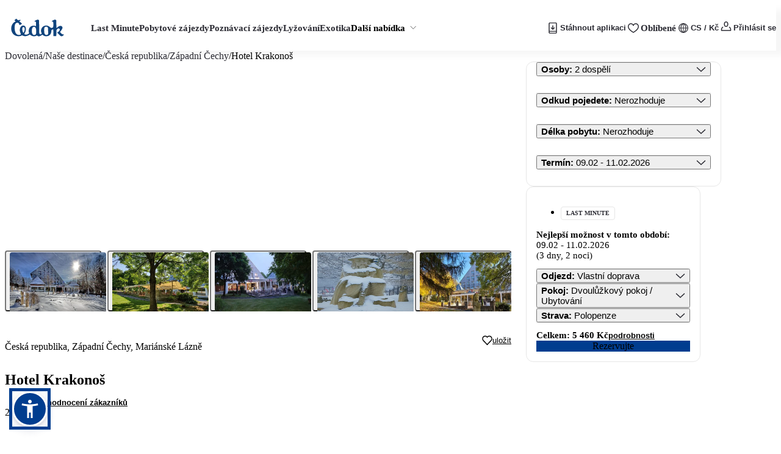

--- FILE ---
content_type: text/css; charset=UTF-8
request_url: https://www.cedok.cz/multitenant/_next/static/css/a8d3e1b8188b618f.css
body_size: 7213
content:
._c_8f1d349{--box-dimension:24px;--box-padding:4px;display:flex;justify-content:center;align-items:center;padding:var(--box-padding);width:var(--box-dimension);height:var(--box-dimension);min-width:var(--box-dimension);color:var(--ads-color-default)}._c_8f1d349:focus{outline:none}._c--default-stroke_05b8541{stroke:var(--ads-color-default);color:var(--ads-color-default)}._c--sm_0e1eeed{--box-dimension:16px;--box-padding:3px}._c--lg_38f518a{--box-dimension:44px;--box-padding:10px}._c--transform-90_af665e7{transform:rotate(90deg)}._c--transform-180_66bf9ff{transform:rotate(180deg)}._c--transform-270_9eb5cef{transform:rotate(270deg)}._c--no-padding_5b26ded{--box-padding:0}._c_8f78480{--min-height:46px;position:relative;display:flex;justify-content:space-between;padding-inline:var(--ads-dialog-padding);min-height:var(--min-height);padding-top:var(--ads-dialog-padding);background:var(--ads-dialog-background);border-top-left-radius:var(--ads-dialog-radius);border-top-right-radius:var(--ads-dialog-radius)}._c--bottom-spacing_fd880df{padding-bottom:var(--ads-dialog-padding);--min-height:62px}._c--title-center_e07929a{text-align:center}._c--title-center_e07929a._c--with-slot_9dd1606{padding-left:calc(var(--ads-dialog-padding) + var(--ads-spacing-48))}._c--divider_b4a4d55{border-bottom:var(--ads-dialog-divider)}._c--with-slot_9dd1606{padding-right:calc(var(--ads-dialog-padding) + var(--ads-spacing-48))}._c_f9a56e1{background:var(--ads-dialog-background);padding:var(--ads-dialog-padding);max-height:var(--ads-dialog-content-max-height);overflow-y:auto}._c_f9a56e1>:first-child{margin-top:var(--ads-spacing-0)}._c_f9a56e1>:last-child{margin-bottom:var(--ads-spacing-0)}@media (min-width:1024px){._c_f9a56e1{padding-bottom:var(--ads-dialog-padding)}}._c--as-footer_1f3414c{border-bottom-left-radius:var(--ads-dialog-radius);border-bottom-right-radius:var(--ads-dialog-radius);padding-bottom:var(--ads-dialog-padding-lg)}@media (min-width:1024px){._c--as-footer_1f3414c{padding-bottom:var(--ads-dialog-padding)}}._c_1740c0a{display:flex;justify-content:flex-end;width:100%;padding:0 var(--ads-dialog-padding) var(--ads-dialog-padding-lg);background:var(--ads-dialog-background)}@media (min-width:1024px){._c_1740c0a{padding-bottom:var(--ads-dialog-padding)}}._c--modal_6a0e679{border-bottom-left-radius:var(--ads-dialog-radius);border-bottom-right-radius:var(--ads-dialog-radius);padding-bottom:var(--ads-dialog-padding)}._c--divider_e624303{padding-top:var(--ads-dialog-padding);border-top:var(--ads-dialog-divider)}._c_d1b5508{display:flex;align-items:center;justify-content:center;background:none;border:none;cursor:pointer;position:absolute;right:var(--ads-spacing-8);top:var(--ads-spacing-12);z-index:var(--z-index-above-1)}._c_d1b5508:hover{opacity:var(--ads-icon-hover-opacity)}._c__content_27cd4a9,._c__overlay_60c4fdc{position:fixed;right:0;bottom:0;left:0}._c__overlay_60c4fdc{background-color:rgba(var(--ads-color-black-600-rgb),.2);top:0}._c__content_27cd4a9{z-index:var(--z-index-above-100);display:flex;flex-direction:column;background-color:var(--ads-color-white);border-top-left-radius:var(--ads-border-radius-l);border-top-right-radius:var(--ads-border-radius-l);max-height:calc(100vh - var(--ads-spacing-10))}._c__content--full-height_76b667a{top:0;margin-top:var(--ads-spacing-10)}._c__close_caf2187{position:absolute;right:var(--ads-spacing-20);top:var(--ads-spacing-20);cursor:pointer}._c__body_086815d{padding:var(--ads-spacing-0) var(--ads-dialog-padding)}._overlay_33398fe{position:static;top:0;right:0;bottom:0;left:0;background-color:var(--ads-dialog-overlay-color-rgba);display:flex;align-items:center;justify-content:center;z-index:var(--z-index-above-100);padding:var(--ads-spacing-16)}._overlay--fixed_8229eb6{position:fixed}._c_ff7fae6{--modal-max-width:448px;background-color:#fff;border-radius:var(--ads-border-radius-l);box-shadow:var(--modal-box-shadow);width:var(--ads-size-100-pct);max-width:var(--modal-max-width);position:relative;overflow:hidden}._c--lg_6a9fe7c{--modal-max-width:896px}._c__content_83e8520{display:flex;flex-direction:column}._c__header_0a497ea{position:relative;display:flex;align-items:flex-start;padding:var(--ads-spacing-16) var(--ads-spacing-16) var(--ads-spacing-0)}._c__header--divided_ff829b6{border-bottom:1px solid var(--ads-color-gray-400);padding-bottom:var(--ads-spacing-16)}._c__closeButton_dc75122{display:flex;align-items:center;justify-content:center;background:none;border:none;cursor:pointer;position:absolute;right:var(--ads-spacing-16);top:var(--ads-spacing-16);z-index:var(--z-index-above-1)}._c__closeButton_dc75122 svg{width:var(--ads-spacing-16);height:var(--ads-spacing-16)}._c__closeButton_dc75122:hover{opacity:var(--ads-icon-hover-opacity)}._c__title_8d77beb{width:var(--ads-size-100-pct);box-sizing:border-box;padding-right:var(--ads-spacing-40);text-align:left}._c__title--center_462c296{text-align:center;padding-left:var(--ads-spacing-40)}._c__heading_3ca7f75{word-wrap:break-word;word-break:break-word;overflow-wrap:break-word;white-space:normal;width:var(--ads-size-100-pct);display:flex;justify-content:flex-start}._c__heading--center_e29d43c{justify-content:center}._c__body_5ed7b69{text-align:left;padding:var(--ads-spacing-20) var(--ads-spacing-20)}._c__body_5ed7b69>:first-child{margin-top:var(--ads-spacing-0)}._c__body_5ed7b69>:last-child{margin-bottom:var(--ads-spacing-0)}._c__body--no-header_4e85ae1{padding-top:var(--ads-spacing-20)}._c__footer_a2c0325{display:flex;justify-content:flex-end;gap:var(--ads-spacing-8);padding:0 var(--ads-spacing-20) var(--ads-spacing-20)}._c__footer--divided_dcaeb1e{border-top:1px solid var(--ads-color-gray-400);padding-top:var(--ads-spacing-16)}._c--without-close_225c420 ._c__title_8d77beb{padding-right:var(--ads-spacing-20)}._c_d1222b9{display:flex;align-items:center;justify-content:space-between;gap:var(--ads-spacing-8);width:100%;text-align:left}._c--center_30cf2d3{justify-content:center}._c--right_2f3ab43{justify-content:right}._c--large-margin_416d6f1{margin-bottom:var(--ads-spacing-32)}._c__children_2629949{display:flex;align-items:center;gap:var(--ads-spacing-16)}._c__slot_18fb246{display:flex;text-align:right}@media (min-width:1024px){._c__slot_18fb246{white-space:nowrap}}._c_10671ce{display:flex;align-items:center;flex-wrap:wrap;gap:var(--ads-spacing-20)}._c--center_0de92b1{justify-content:center;width:var(--ads-size-100-pct)}._c--no-wrap_8032e81{flex-wrap:nowrap}._c--right_5f75cd6{justify-content:flex-end}._c--spread_f6e5523{justify-content:space-between}._c--gap-10_4110055{gap:var(--ads-spacing-10)}._c--gap-16_1ac4060{gap:var(--ads-spacing-16)}._c--stretch_b1f08e9{width:100%;align-items:stretch}._c--stretch_b1f08e9>*{flex:1 1}._c_9b3c7d8{display:inline-flex;justify-content:center;gap:var(--ads-spacing-4);border:0;padding:var(--ads-spacing-11) var(--ads-spacing-20);background-color:var(--ads-color-primary);min-width:var(--ads-size-120);position:relative;font-weight:var(--ads-font-weight-semibold);font-size:var(--ads-font-size-base);line-height:var(--ads-line-height-22);color:var(--ads-color-white);font-family:var(--ads-font-family),sans-serif;transition-duration:.2s}._c_9b3c7d8:hover{background-color:var(--ads-color-primary-alternative)}._c--rounded_dff5696{border-radius:var(--ads-button-rounded-radius)}._c--secondary_518b1a5{background-color:var(--ads-color-secondary)}._c--secondary_518b1a5:hover{background-color:var(--ads-color-secondary-alternative)}._c--outlined_1cc4684{background-color:var(--ads-color-white);color:var(--ads-button-outlined-color);font-weight:var(--ads-button-outlined-font-weight);border:2px solid var(--ads-color-secondary);padding:var(--ads-spacing-9) var(--ads-spacing-20)}._c--outlined_1cc4684._c--sm_d38857d{padding-block:var(--ads-spacing-7)}._c--outlined_1cc4684._c--lg_ae54264{padding-block:var(--ads-spacing-10)}._c--outlined_1cc4684:hover{background-color:var(--ads-color-neutral-100)}._c--sm_d38857d{padding-block:var(--ads-spacing-9)}._c--lg_ae54264{padding-block:var(--ads-spacing-12)}._c--full-width_d1c6841{width:var(--ads-size-100-pct)}._c_9b3c7d8[disabled]{color:var(--ads-color-gray-800);cursor:var(--ads-disable-cursor)}._c_9b3c7d8[disabled],._c_9b3c7d8[disabled]:hover{background-color:var(--ads-color-gray-400)}._c--loading_f4aca7e ._c__children_5068f1a{opacity:0}._c__children_5068f1a{display:flex}._c__animation_e569f03{position:absolute;top:0;left:0;right:0;bottom:0;margin:auto;width:30px;height:22px;padding-block:var(--ads-spacing-4)}._c_7d42b47{display:flex}._c_7d42b47 svg{width:unset!important;height:unset!important}.styles_c__bbmgD{margin-top:auto}.styles_c__QOj2r{position:absolute;top:var(--desktop-header-height);left:var(--spacing-0);width:var(--size-100-pct);transform:translateZ(0);z-index:var(--z-index-above-2)}.styles_c--hidden__Ft2kH .styles_c__content__aVK12{animation-name:styles_slideToTop__1OK_U}.styles_c__content__aVK12{height:var(--size-100-pct);width:var(--size-100-pct);background-color:var(--color-inverse);will-change:transform;animation-name:styles_slideToBottom__RkE_5;animation-duration:.3s;box-shadow:0 4px 20px 0 var(--color-neutral-600)}@supports(box-shadow:0 4px 20px 0 color-mix(in srgb,var(--color-black-600 ) 20%,transparent)){.styles_c__content__aVK12{box-shadow:0 4px 20px 0 color-mix(in srgb,var(--color-black-600) 20%,transparent)}}@keyframes styles_slideToTop__1OK_U{0%{transform:translateY(0)}to{transform:translateY(-100%)}}@keyframes styles_slideToBottom__RkE_5{0%{transform:translateY(-100%)}to{transform:translateY(0)}}.styles_c__j4ymB{display:flex;padding:var(--spacing-50) var(--spacing-100)}.styles_c__column__nmMai+.styles_c__column__nmMai{margin-left:var(--spacing-50)}.styles_c__link__M7rSz{text-decoration:none}.styles_c__link__M7rSz:hover{text-decoration:underline;color:var(--color-default)}.styles_c__Wb5CP{flex-grow:1}.styles_c__list__Ahrry{display:flex}.styles_c__list-item__kYKFx{margin-left:var(--header-item-margin);font-weight:var(--navigation-link-font-weight);font-size:var(--font-size-15)}@media(min-width:1200px){.styles_c__list-item__kYKFx{margin-left:var(--header-item-margin-xl)}}.styles_c__UeP7D{display:flex}.styles_c__item__uthkw{padding:var(--spacing-20) var(--spacing-0);text-decoration:none;font-size:var(--font-size-15);font-weight:var(--navigation-link-font-weight);color:var(--color-default)}.styles_c__item__uthkw:hover{text-decoration:underline;color:inherit}.styles_c__Wktnr{display:flex;gap:var(--spacing-8)}.styles_c--vertical__ge9Tn{flex-direction:column;gap:var(--spacing-2)}.styles_c__wrapper__hG7Nu{margin-left:var(--spacing-0)!important;font-weight:var(--typography-font-weight-semi-bold);line-height:var(--line-height-20)}.styles_c__Wktnr span{margin:var(--spacing-0)!important}.styles_c__icon__mffB4{display:inline-flex!important;justify-content:center;align-items:center;width:var(--size-24);height:var(--size-24)}.styles_c__count__NiPQK{border-width:1px;border-style:solid;border-color:var(--color-inverse);position:absolute;top:calc(var(--spacing-4)*-1);right:calc(var(--spacing-8)*-1);width:var(--size-16);height:var(--size-16);display:flex;align-items:center;justify-content:center;background-color:var(--color-primary);border-radius:var(--size-50-pct);font-size:var(--font-size-9);color:var(--color-inverse)}.styles_c__count--proposal__7apsV{top:var(--spacing-4);left:var(--spacing-15);height:var(--size-14);width:min-content;font-size:var(--font-size-10);font-weight:var(--typography-font-weight-bold);padding:var(--spacing-0) var(--spacing-3);border-radius:var(--border-radius-16)}.styles_c__dropdown__chWrc{padding:var(--spacing-20) var(--spacing-20) var(--spacing-12)}.styles_c__dropdown-content__9cAUI[class]{z-index:var(--z-index-above-4)}.styles_c__label__PsCyI{font-size:var(--font-size-15);font-weight:var(--navigation-link-font-weight);line-height:var(--line-height-20);color:var(--color-default)}.styles_c__Xd_yy{gap:var(--header-item-margin)}@media(min-width:1200px){.styles_c__Xd_yy{gap:var(--header-item-margin-xl)}}.styles_c__right-nav__PvCyg{display:flex;align-items:center;justify-content:space-between;width:var(--size-350)}@media(min-width:576px){.styles_c__right-nav__PvCyg{width:auto}}.styles_c__8BnMF,.styles_c__wrapper__svEh6{position:relative;z-index:var(--z-index-above-3)}.styles_c__wrapper__svEh6{background-color:var(--color-inverse)}.styles_c___huks{position:sticky;bottom:var(--spacing-0);z-index:var(--z-index-above-3)}.styles_c__footer-wrapper__FxZfV{margin-bottom:var(--navigation-bar-height)}@media(max-width:991.98px){.styles_c__footer-wrapper__FxZfV{position:relative;margin-top:auto}}.styles_c__content-wrapper__Y3yKG{min-height:calc(var(--size-100-pct) - var(--desktop-header-height));display:flex;flex-direction:column}@media(max-width:991.98px){.styles_c__content-wrapper__Y3yKG{min-height:calc(var(--size-100-pct) - var(--navigation-bar-height))}}.styles_c__nWB8T{overflow:hidden;position:relative;height:var(--size-94-vh)}.styles_c__container__dDnnB{position:relative;height:130%;display:flex;flex-direction:column;justify-content:center;align-items:center;text-align:center;margin:var(--spacing-auto)}@media(min-width:576px){.styles_c__container__dDnnB{width:var(--size-480)}}@media(min-width:768px){.styles_c__container__dDnnB{margin:var(--spacing-0);top:calc(var(--spacing-150)*-1)}}.styles_c__cover__fII4J{height:var(--size-100-pct);background-size:cover;background-repeat:no-repeat;background-position:bottom}@media(min-width:1400px){.styles_c__cover__fII4J{background-size:cover;background-repeat:no-repeat}}.styles_c__title__XhSOK{font-size:var(--font-size-24)}@media(min-width:768px){.styles_c__title__XhSOK{font-size:var(--font-size-32)}}.styles_c__subtitle__zdpQv{font-weight:var(--typography-font-weight-semi-bold);font-size:var(--font-size-22)}@media(min-width:768px){.styles_c__subtitle__zdpQv{font-size:var(--font-size-26)}}.styles_c__button__C82da{max-width:var(--size-320);margin-top:var(--spacing-32)}@media(min-width:768px){.styles_c__button__C82da{margin-top:var(--spacing-28)}}.styles_c__MWDb9{border-top:1px solid var(--color-neutral-500);margin-top:var(--spacing-60)}.styles_c--has-preceding-section__jduTu{border:var(--border-none);margin-top:var(--spacing-0)}.styles_c__columns__JU_ND{border-top:1px solid var(--color-neutral-500);margin-top:var(--spacing-0);display:flex;flex-direction:column}@media(min-width:992px){.styles_c__columns__JU_ND{margin-top:var(--spacing-40)}}.styles_c__columns__JU_ND>*{border-top:1px solid var(--color-neutral-300);order:3}.styles_c__columns__JU_ND>:first-child{border-top:var(--border-none);order:1}.styles_c__columns__JU_ND>:first-child>*>*{padding-bottom:var(--spacing-0)!important;padding-top:var(--spacing-24)}.styles_c__columns__JU_ND>:nth-child(4){border-bottom:1px solid var(--color-neutral-300)}.styles_c__columns__JU_ND>ul{border-top:var(--border-none);order:2}.styles_c__FkIYl{padding:var(--spacing-40) var(--spacing-0)}@media(min-width:992px){.styles_c__FkIYl{padding:var(--spacing-0)}}.styles_c__title__WpKie{line-height:var(--line-height-25);font-weight:var(--typography-font-weight-bold)}.styles_c__Y_W4Y{border-top:1px solid var(--color-neutral-500);z-index:var(--z-index-above-1);width:var(--size-100-pct);bottom:var(--spacing-0);margin-top:var(--spacing-80)}.styles_c--has-preceding-section__Y_n1M{border:var(--border-none);margin-top:var(--spacing-0)}.styles_c__container__gNzVj{margin-top:var(--spacing-24);display:flex;justify-content:space-between;flex-direction:column}@media(min-width:992px){.styles_c__container__gNzVj{flex-direction:row}}.styles_c__social-payments__nHtYv{max-width:var(--size-190)}.styles_c__KzRT3{position:relative;z-index:var(--z-index-above-3);background-color:var(--color-inverse)}.styles_c__XXUj8:hover .styles_c__label__84mYL{text-decoration:underline}.styles_c__label__84mYL{font-size:var(--font-size-14);margin-left:var(--spacing-4);font-weight:var(--typography-font-weight-medium)}.styles_count__Qx9pv{border-width:1px;border-style:solid;border-color:var(--color-inverse);position:absolute;top:calc(var(--spacing-4)*-1);right:calc(var(--spacing-8)*-1);width:var(--size-16);height:var(--size-16);background-color:var(--color-primary);border-radius:var(--size-50-pct);font-size:var(--font-size-9);color:var(--color-inverse)}.styles_c__xksTD,.styles_count__Qx9pv{display:flex;align-items:center;justify-content:center}.styles_c__dropdown__bnO9m{padding:16px;border-radius:16px;border:1px solid var(--color-stroke)}.styles_c__option__ilNDd:not(:disabled):hover{color:var(--language-switcher-text-color)}.styles_list__fe_dB{display:flex;flex-direction:column;gap:var(--spacing-20)}.styles_list-item__PiyNp{line-height:var(--line-height-18)}.styles_card__Opo2g{background:var(--color-blue-50);min-width:var(--size-220);aspect-ratio:2;align-items:center;position:relative;overflow:hidden}.styles_banner__0sevi,.styles_card__Opo2g{display:flex;border-radius:var(--border-radius-16)}.styles_banner__0sevi{flex-direction:column;gap:12px;padding:30px 20px;background:var(--color-yellow-light);max-width:350px}.styles_banner__0sevi .styles_title__A2_3E{font-size:22px;font-weight:700;line-height:100%}.styles_banner__0sevi .styles_description__sz8YQ{font-size:16px;font-weight:500;line-height:20px}.styles_portal__H4w9L{transform:translateX(-30px)}.styles_toggle__0Xz8_{display:inline-flex;align-items:center;gap:var(--spacing-8);height:var(--desktop-header-height)}.styles_dropdown__U_Ysq[class]{border-width:1px;border-style:solid;border-color:var(--color-stroke);border-radius:0 0 10px 10px;box-shadow:unset}.styles_dropdown__U_Ysq .styles_content__Jeaw_{padding:var(--spacing-30);display:flex;gap:var(--spacing-64)}.styles_item__Tpkkk{position:relative;font-size:var(--font-size-14);font-weight:var(--typography-font-weight-medium)}.styles_item__Tpkkka{text-decoration:none}.styles_item__Tpkkka:hover{text-decoration:underline}.styles_item__Tpkkk .styles_badge__8fy4o{color:var(--header-badge-primary-color);font-size:10px;font-style:normal;font-weight:500;line-height:normal;text-transform:uppercase;position:absolute;top:15px}.styles_item__Tpkkk .styles_badge__8fy4o.styles_badge-primary__xRhVA{color:var(--header-badge-primary-color)}.styles_item__Tpkkk .styles_badge__8fy4o.styles_badge-secondary__cZwNs{color:var(--header-badge-secondary-color)}.styles_nav__bQH55{display:flex;gap:var(--spacing-44);flex:1 1;margin:var(--spacing-0) var(--spacing-64)}.styles_nav__bQH55 .styles_link__Hl8Sr{text-decoration:none}.styles_c__HMIYA,.styles_nav__bQH55 .styles_link__Hl8Sr{display:flex;align-items:center;height:var(--desktop-header-height)}.styles_c__HMIYA{max-width:var(--max-view-width);margin:var(--spacing-0) var(--spacing-auto);padding:var(--spacing-0) var(--spacing-20);width:var(--size-100-pct)}.styles_c__links-container__4xUSs{display:flex;align-items:center;gap:var(--spacing-30)}.styles_c__links-container__4xUSs>*{height:var(--size-75)}.styles_c__phone-numbers-wrapper__ENtSn{max-width:var(--max-view-width);position:absolute;width:calc(var(--size-100-pct) - var(--spacing-40));top:var(--spacing-75);display:flex;justify-content:flex-end}.styles_c__phone-numbers__0EfAk{width:min-content;text-wrap-mode:nowrap;font-size:var(--font-size-12);line-height:var(--line-height-16);font-weight:var(--typography-font-weight-medium);border-bottom-left-radius:var(--border-radius-4);border-bottom-right-radius:var(--border-radius-4);background-color:rgba(var(--color-inverse-rgb),.85);padding:var(--spacing-8) var(--spacing-12)}.styles_header__0mxMH{display:flex;justify-content:space-between;height:var(--menu-header-height);width:var(--size-100-pct);padding:var(--spacing-20) var(--spacing-0)}.styles_button__tkP82{border-width:1px;border-style:solid;border-color:var(--color-neutral-400);width:var(--size-36);height:var(--size-36);padding:var(--spacing-0);border-radius:var(--border-radius-10)}.styles_button__tkP82 .styles_icon__k08no{color:var(--color-neutral-400)}.styles_button__IRkjJ{position:relative;display:flex;align-items:center;flex-direction:column;margin-right:var(--header-item-margin);font-weight:var(--navigation-link-font-weight,var(--typography-font-weight-bold))}@media(min-width:1200px){.styles_button__IRkjJ{margin-right:var(--header-item-margin-xl)}}.styles_button__IRkjJ .styles_count__jhD2V{border-width:1px;border-style:solid;border-color:var(--color-inverse);position:absolute;top:calc(var(--spacing-4)*-1);right:calc(var(--spacing-8)*-1);width:var(--size-16);height:var(--size-16);display:flex;align-items:center;justify-content:center;background-color:var(--color-primary);border-radius:var(--size-50-pct);font-size:var(--font-size-9);color:var(--color-inverse)}.styles_footer__rp_pm{border-top:1px solid var(--color-stroke);display:flex;flex-direction:column;align-items:center;gap:var(--spacing-20);padding-top:var(--spacing-20);padding-bottom:var(--spacing-10)}.styles_footer__rp_pm .styles_button__Cf_sJ{display:flex;width:var(--size-100-pct);margin:var(--spacing-0);padding:var(--spacing-12) var(--spacing-50);justify-content:center}.styles_c__cards-container__fiyY2{display:flex;flex-direction:row;flex-wrap:wrap;margin-bottom:var(--spacing-20);gap:var(--spacing-20)}@media(min-width:992px){.styles_c__cards-container__fiyY2{flex-direction:column}}.styles_c__card__E1795[class]{width:var(--size-150)}@media(min-width:768px){.styles_c__card__E1795[class]{width:var(--size-185)}}.styles_c__card-text__wuShq{position:absolute;top:var(--size-50-pct);word-spacing:var(--spacing-0);font-weight:var(--typography-font-weight-bold);font-size:var(--font-size-13);transform:translateY(-50%);z-index:var(--z-index-above-1);color:var(--color-inverse);text-shadow:0 0 .5px var(--color-default)}@media(min-width:992px){.styles_c__card-text__wuShq{font-size:var(--font-size-16)}}.styles_c__card-text--left__E_Li1{left:var(--spacing-15)}.styles_c__card-text--right__yniXJ{right:var(--spacing-15)}.styles_c__column__SqlrQ{margin-bottom:var(--spacing-20);margin-left:var(--spacing-0)}@media(min-width:992px){.styles_c__column__SqlrQ{margin-left:var(--spacing-50)}}.styles_banner__IpMi_{display:flex;flex-direction:column;gap:12px;padding:30px 20px;border-radius:var(--border-radius-16);background:var(--color-neutral-300)}.styles_banner__IpMi_ .styles_title__znNEN{font-size:22px;font-weight:700;line-height:100%}.styles_banner__IpMi_ .styles_description__5528N{font-size:16px;font-weight:500;line-height:20px}.theme--ecommerce .styles_c__card__E1795,.theme--um24 .styles_c__card__E1795{width:var(--size-220)}.theme--ecommerce .styles_c__card-text__wuShq,.theme--um24 .styles_c__card-text__wuShq{display:flex;flex-direction:column;gap:var(--spacing-16);color:var(--color-black-900);font-size:var(--font-size-22)}@media(max-width:991.98px){.theme--ecommerce .styles_c__column__SqlrQ,.theme--um24 .styles_c__column__SqlrQ{display:none}}.theme--ecommerce .styles_c__link__RaPg0,.theme--um24 .styles_c__link__RaPg0{font-size:var(--font-size-16);font-weight:var(--typography-font-weight-medium)}.theme--olakala .styles_c__card__E1795{width:var(--size-220)}.theme--olakala .styles_c__card-text__wuShq{display:flex;flex-direction:column;gap:var(--spacing-16);color:var(--color-black-900);font-size:var(--font-size-22)}@media(max-width:991.98px){.theme--olakala .styles_c__column__SqlrQ{display:none}}.theme--olakala .styles_c__link__RaPg0{font-size:var(--font-size-16);font-weight:var(--typography-font-weight-medium)}.theme--olakala .styles_banner__IpMi_{background:var(--color-yellow-light)}.styles_nested__PuKjT{position:fixed;top:var(--menu-header-height);left:var(--size-100-pct);width:var(--size-100-pct);height:calc(var(--size-100-pct) - var(--menu-header-height));overflow:auto;z-index:var(--z-index-above-1);transition:left .5s ease;background-color:var(--color-inverse);padding:var(--spacing-20);display:flex;flex-direction:column}.styles_nested__PuKjT:before{content:"";position:fixed;width:calc(var(--size-100-pct) - var(--spacing-40));height:var(--size-1);top:var(--menu-header-height);background-color:var(--color-neutral-50)}.styles_nested__PuKjT.styles_visible__daiN5{left:var(--spacing-0)}.styles_nested__PuKjT .styles_content__YPzLJ{flex:1 1 auto;overflow-y:auto}.styles_nested__PuKjT .styles_footer__txujs{margin-top:auto}.styles_nav__2fjRG{position:relative;padding:var(--spacing-10) var(--spacing-0);display:flex;flex-direction:column;row-gap:var(--spacing-12)}.styles_nav__2fjRG .styles_item__dGd_Y{padding:var(--spacing-12) var(--spacing-0);line-height:var(--line-height-20);color:var(--color-default)}.styles_nav__2fjRG .styles_item__dGd_Y .styles_link__AfGwx{display:flex;position:relative;flex-wrap:wrap;align-items:center;text-decoration:none;font-size:var(--font-size-16);font-weight:var(--navigation-link-font-weight);color:var(--color-default)}.styles_nav__2fjRG .styles_item__dGd_Y .styles_link__AfGwx img{max-height:var(--size-14);margin-left:var(--spacing-5);width:auto}.styles_nav__2fjRG .styles_item__dGd_Y .styles_link__AfGwx:hover{text-decoration:underline}.styles_nav__2fjRG .styles_item__dGd_Y .styles_badge__d8uH_{color:var(--header-badge-primary-color);font-size:var(--font-size-10);line-height:var(--line-height-14);display:block;text-transform:uppercase;font-weight:500;position:absolute;top:-14px}.styles_nav__2fjRG .styles_item__dGd_Y .styles_badge-primary__pqi9X{color:var(--header-badge-primary-color)}.styles_nav__2fjRG .styles_item__dGd_Y .styles_badge-secondary__2wgKL{color:var(--header-badge-secondary-color)}.styles_nav__2fjRG .styles_item__dGd_Y .styles_arrow__y4QZZ{display:flex;font-size:var(--font-size-10);margin-left:var(--spacing-10)}.styles_nav__2fjRG .styles_item__dGd_Y .styles_column__uSgdS{padding:var(--spacing-20) var(--spacing-0);margin:var(--spacing-0)}.styles_nav__2fjRG .styles_with-border__NbJFq:after{content:"";position:absolute;width:var(--size-100-pct);height:var(--size-1);margin:var(--spacing-12) var(--spacing-0);background-color:var(--color-neutral-50)}.styles_pairwise__lUCCR{color:var(--color-default);padding:10px}.styles_pairwise__lUCCR:disabled{font-weight:700}.styles_menu__CguBG{height:var(--size-68);display:flex;justify-content:space-between;align-items:center;padding-inline:var(--spacing-20)}.styles_menu__CguBG .styles_left__F7vMH{width:var(--size-16)}.styles_c__mNz_b{z-index:var(--z-index-above-3);background-color:var(--color-inverse);position:sticky;top:var(--spacing-0);box-shadow:0 4px 20px 0 var(--color-neutral-300)}@supports(box-shadow:0 4px 20px 0 color-mix(in srgb,var(--color-default ) 15%,transparent)){.styles_c__mNz_b{box-shadow:0 4px 20px 0 color-mix(in srgb,var(--color-default) 15%,transparent)}}@media(min-width:992px){.styles_c__mNz_b{border-bottom:1px solid var(--color-stroke);position:relative;box-shadow:unset}}.c___J-dkQ{margin:auto;padding-inline:var(--sf-footer-padding-horizontal);width:100%;border-top:1px solid var(--sf-color-separator)}@media (min-width:768px){.c___J-dkQ{max-width:var(--sf-footer-width-mobile)}}@media (min-width:1024px){.c___J-dkQ{max-width:var(--sf-footer-width-tablet)}}@media (min-width:1280px){.c___J-dkQ{max-width:var(--sf-footer-width-desktop)}}.c__wrapper___4KsXK{display:flex;flex-direction:column;gap:var(--sf-footer-about-us-gap);font-size:var(--sf-footer-font-size-sm);line-height:var(--sf-line-height-base);padding-block:var(--sf-header-spacing-base)}@media (min-width:1024px){.c__wrapper___4KsXK{width:var(--sf-footer-about-us-width-lg)}}@media (min-width:1280px){.c__wrapper___4KsXK{width:auto}}.c__additions___ZAoec{display:flex;gap:var(--sf-footer-about-us-additions-gap);color:var(--sf-color-default-dark);flex-direction:column}@media (min-width:1024px){.c__additions___ZAoec{flex-direction:row;gap:var(--sf-footer-about-us-additions-gap-desktop);font-size:var(--sf-footer-font-size-xs)}}.c__additions-item___LyBwU{position:relative}.c__additions-item___LyBwU:after{content:"";display:none;height:10px;width:1px;position:absolute;right:-8px;top:0;bottom:0;margin:auto;background:var(--sf-color-separator-vertical)}@media (min-width:1024px){.c__additions-item___LyBwU:after{display:block}}.c__additions-item___LyBwU:last-child:after{display:none}.c__links___CnPXU{display:flex;flex-wrap:wrap;gap:var(--sf-footer-about-us-links-gap)}@media (min-width:1024px){.c__links___CnPXU{gap:var(--sf-footer-about-us-links-gap-vertical-desktop) var(--sf-footer-about-us-links-gap-horizontal-desktop)}.c__link___yST2-{text-decoration:underline}}.c___BYaMS{border-top:1px solid var(--sf-color-separator)}.c___Nho-E{width:100%;margin:auto;padding-inline:var(--sf-footer-padding-horizontal);display:flex;flex-direction:column;padding-top:var(--sf-footer-columns-padding-top);padding-bottom:var(--sf-footer-columns-padding-bottom)}@media (min-width:768px){.c___Nho-E{max-width:var(--sf-footer-width-mobile)}}@media (min-width:1024px){.c___Nho-E{max-width:var(--sf-footer-width-tablet)}}@media (min-width:1280px){.c___Nho-E{max-width:var(--sf-footer-width-desktop)}}@media (min-width:1024px){.c___Nho-E{flex-direction:row;justify-content:space-between}}.c__wrapper___kJZJh{display:flex;flex-direction:column;padding-block:var(--sf-footer-columns-wrapper-padding-block);border-top:1px solid var(--sf-color-separator)}@media (min-width:1024px){.c__wrapper___kJZJh{padding-block:0;border-top:0}}.c__toggle___jz35g{display:none}.c__title___GKdQg{font-size:var(--sf-footer-font-size-lg);line-height:var(--sf-line-height-xl);font-weight:var(--sf-font-weight-extra-bold);margin-bottom:var(--sf-footer-title-margin-bottom)}.c__title-label___C--Vm,.c__title___GKdQg{display:flex;justify-content:space-between}.c__title-label___C--Vm{width:100%}.c__title___GKdQg .c__icon___7gvu3{transition:transform .3s ease;pointer-events:none;transform:rotate(90deg)}@media (min-width:1024px){.c__title___GKdQg .c__icon___7gvu3{display:none}}.c__content___2cPGn{display:none}@media (min-width:1024px){.c__content___2cPGn{display:block}}.c__toggle___jz35g:checked~.c__content___2cPGn{display:block}.c__toggle___jz35g:not(:checked)~.c__title___GKdQg{margin-bottom:0}@media (min-width:1024px){.c__toggle___jz35g:not(:checked)~.c__title___GKdQg{margin-bottom:var(--sf-footer-title-margin-bottom)}}.c__toggle___jz35g:checked~.c__title___GKdQg{margin-bottom:var(--sf-footer-title-margin-bottom)}.c__toggle___jz35g:checked~.c__title___GKdQg .c__icon___7gvu3{transform:rotate(270deg)}.c__links___jbHVK{display:flex;flex-direction:column;gap:var(--sf-footer-columns-links-gap);padding:0}.c__links-icon___l-R2Z{gap:var(--sf-footer-columns-links-icon-gap)}.c__item___xM2Ii{list-style-type:none}.c__item-addition___xRgIR{display:flex;flex-direction:column;gap:var(--sf-footer-columns-additions-gap)}.c__link___O9d3G{display:flex;gap:8px;text-decoration:none;line-height:var(--sf-line-height-lg);font-weight:var(--sf-font-weight-thin)}.c__link-icon___bDfT3{width:var(--sf-footer-columns-additions-icon-size);height:var(--sf-footer-columns-additions-icon-size)}.c___dW1ae{margin-bottom:24px}@media (min-width:1024px){.c___dW1ae{display:none}}.c___LIU3B{display:flex;align-items:center;gap:var(--sf-footer-social-media-gap);padding:0}.c__link___DM5Un{position:relative;list-style-type:none;width:var(--sf-footer-social-media-icon-size);height:var(--sf-footer-social-media-icon-size)}.c__link___DM5Un>*{display:block;width:100%;height:100%}.c__link___DM5Un img{max-width:100%;max-height:100%}.c___s1lLb{background-color:var(--sf-color-background-dark);color:var(--sf-color-default-light);font-size:var(--sf-footer-font-size-xs);font-weight:var(--sf-font-weight-semi-bold);padding-block:var(--sf-footer-copyrights-padding-block)}@media (min-width:1024px){.c___s1lLb{text-align:center}}.c__wrapper___XaXhO{width:100%;margin:auto;padding-inline:var(--sf-footer-padding-horizontal)}@media (min-width:768px){.c__wrapper___XaXhO{max-width:var(--sf-footer-width-mobile)}}@media (min-width:1024px){.c__wrapper___XaXhO{max-width:var(--sf-footer-width-tablet)}}@media (min-width:1280px){.c__wrapper___XaXhO{max-width:var(--sf-footer-width-desktop)}}.c___O7DYB{width:100%;margin:auto;padding-inline:var(--sf-footer-padding-horizontal);display:flex;justify-content:space-between;padding-block:var(--sf-footer-external-media-padding-block)}@media (min-width:768px){.c___O7DYB{max-width:var(--sf-footer-width-mobile)}}@media (min-width:1024px){.c___O7DYB{max-width:var(--sf-footer-width-tablet)}}@media (min-width:1280px){.c___O7DYB{max-width:var(--sf-footer-width-desktop)}}@media (min-width:1024px){.c___O7DYB{display:none}}.c___NjU1D{display:flex;flex-direction:column;gap:20px}@media (min-width:1024px){.c___NjU1D{gap:16px}}.c__wrapper___y1XpR{display:flex;gap:var(--sf-footer-external-image-gap);flex-wrap:wrap;margin:0;padding:0}.c__item___ptcRX{position:relative;display:flex;align-items:center;justify-content:center;height:var(--sf-footer-social-media-icon-size)}.c__item--auto-width___LC68B{width:auto}.c__image___tjvo-,.c__link___okPPW{width:100%;height:var(--sf-footer-payments-partners-icon-height)}.wrapper___-HhUB{display:flex;flex-direction:column;padding-block:var(--sf-footer-columns-wrapper-padding-block);border-top:1px solid var(--sf-color-separator)}@media (min-width:1024px){.wrapper___-HhUB{padding-block:0;border-top:0}}.title___-u6F7{display:flex;justify-content:space-between;font-size:var(--sf-footer-font-size-lg);line-height:var(--sf-line-height-xl);font-weight:var(--sf-font-weight-extra-bold);margin-bottom:var(--sf-footer-title-margin-bottom)}.c___gqJaj>:not(:last-child){margin-bottom:20px}.trigger___8fq-P{-webkit-appearance:none;appearance:none;text-align:left}.item___yG5HU{outline:none;display:flex;justify-content:space-between;padding:12px 16px;border-radius:4px;width:100%;align-items:center}.item___yG5HU[data-state=checked]{font-weight:var(--sf-font-weight-extra-bold)}.item___yG5HU:focus,.item___yG5HU:hover{background-color:var(--sf-color-background-dark)}.item__label___eZ-Sb{display:flex;gap:8px}.c___Z45-H{width:100%;margin:auto;padding-inline:var(--sf-footer-padding-horizontal);display:flex;flex-direction:column;padding-top:var(--sf-footer-columns-padding-top);padding-bottom:var(--sf-footer-columns-padding-bottom)}@media (min-width:768px){.c___Z45-H{max-width:var(--sf-footer-width-mobile)}}@media (min-width:1024px){.c___Z45-H{max-width:var(--sf-footer-width-tablet)}}@media (min-width:1280px){.c___Z45-H{max-width:var(--sf-footer-width-desktop)}}@media (min-width:1024px){.c___Z45-H{flex-direction:row;justify-content:space-between}}.c__external___nomIp{display:none}@media (min-width:1024px){.c__external___nomIp{display:flex;flex-direction:column;gap:40px}}.styles_c__BEeZJ{display:flex;justify-content:space-between}.styles_c__provider__07hKe{font-size:13px;font-weight:600;text-align:right;max-width:147px}.styles_c__6mbVk{position:absolute;left:var(--spacing-20)}.styles_c__XXPCI{display:flex;flex-grow:1;justify-content:space-between;align-items:center;text-decoration:none;padding:var(--spacing-2) var(--spacing-8);border:var(--spacing-1) solid var(--color-neutral-500);border-radius:var(--border-radius-4)}.styles_c__text__Yn5QI{display:inline-flex;flex-direction:column;align-items:baseline;font-size:var(--font-size-11);margin:var(--spacing-0) var(--spacing-0) var(--spacing-0) var(--spacing-6)}.styles_c__text-span__lhH94,.styles_c__text__Yn5QI{font-weight:var(--typography-font-weight-semi-bold);line-height:var(--line-height-normal)}.styles_c__text-span__lhH94{font-size:var(--font-size-8)}.styles_c__content__fCXhx{display:flex;flex-direction:column;align-items:center;text-align:center}.styles_c__content-description__9UBnA{font-size:var(--font-size-14);margin:var(--spacing-0) var(--spacing-16) var(--spacing-16)}.styles_c__content-qr-text__R8yAh{font-size:var(--font-size-14);font-weight:var(--typography-font-weight-bold);margin-top:var(--spacing-8)}.styles_c__actions__2HMRe{display:flex;width:var(--size-100-pct);gap:var(--spacing-8)}.styles_c__Aycpg{max-width:var(--size-264);width:var(--size-100-pct);position:relative;background:var(--color-inverse);padding:var(--spacing-20);border-radius:var(--border-radius-20);box-shadow:var(--box-shadow)}.styles_c__zS7wb{position:relative;display:flex}.styles_c__count__VzKuZ{position:absolute;top:calc(var(--spacing-4)*-1);right:calc(var(--spacing-8)*-1);width:var(--size-16);height:var(--size-16);display:flex;align-items:center;justify-content:center;background-color:var(--color-primary);border:var(--spacing-1) solid var(--color-inverse);border-radius:var(--size-50-pct);font-size:var(--font-size-9);color:var(--color-inverse)}.styles_c__odpwX{font-size:var(--font-size-14);font-weight:var(--typography-font-weight-base)}.styles_c--squeezed__PCGJ0 .styles_c__item__J5U4_{padding:var(--spacing-8) var(--spacing-0)}.styles_c__item__J5U4_{display:flex;align-items:center;padding:var(--spacing-10) var(--spacing-0)}@media(min-width:1024px){.styles_c__item__J5U4_{align-items:baseline}}.styles_c__item--active__QWH3C .styles_c__item-code__DjnG0,.styles_c__item--active__QWH3C .styles_c__item-label__RdTvs{font-weight:var(--typography-font-weight-extra-bold)}.styles_c__item-code__DjnG0{border:var(--size-1) solid var(--color-neutral-400);display:flex;align-items:center;justify-content:center;width:var(--size-35);height:var(--size-20)}@media(min-width:1024px){.styles_c__item-code__DjnG0{font-size:var(--font-size-12)}}.styles_c__item-label__RdTvs{font-size:var(--font-size-16);line-height:var(--line-height-20);margin-left:var(--spacing-10)}@media(min-width:1024px){.styles_c__item-label__RdTvs{font-size:var(--font-size-14)}}.styles_c__nDtQp{margin-bottom:var(--spacing-30)}@media(min-width:1024px){.styles_c__nDtQp{margin-bottom:var(--spacing-24)}}.styles_c__item__GzNib{display:flex;align-items:center;padding:var(--spacing-10) var(--spacing-0);font-size:var(--font-size-14);font-weight:var(--typography-font-weight-base);line-height:var(--line-height-20)}@media(min-width:1024px){.styles_c__item__GzNib{align-items:baseline;line-height:var(--line-height-18)}}.styles_c__item--active__lmnzS .styles_c__item-code__mFsFl,.styles_c__item--active__lmnzS .styles_c__item-label__deAy5{font-weight:var(--typography-font-weight-extra-bold)}@media(min-width:1024px){.styles_c__item-code__mFsFl{font-size:var(--font-size-12)}}.styles_c__nDtQp .styles_c__item-wrapper__n45Hn{display:flex;align-items:center}@media(min-width:1024px){.styles_c__nDtQp .styles_c__item-wrapper__n45Hn{align-items:baseline}}.styles_c__nDtQp .styles_c__item-icon__YP3M7{padding-right:var(--spacing-4)}.styles_c__nDtQp .styles_c__item-label__deAy5{font-size:var(--font-size-16);margin-left:var(--spacing-10)}@media(min-width:1024px){.styles_c__nDtQp .styles_c__item-label__deAy5{font-size:var(--font-size-14)}}.styles_c__aOoUX{max-width:var(--size-264);width:var(--size-100-pct);position:relative;background:var(--color-inverse);border-radius:var(--border-radius-20);box-shadow:var(--box-shadow)}.styles_c__dropdown__YRFdu:has(:first-child){padding:var(--spacing-20) var(--spacing-20) var(--spacing-12)}.styles_label__YLpEF{color:var(--color-default)}.styles_label__YLpEF:hover{text-decoration:underline}.styles_icon__J1V3z{display:flex;justify-content:center;align-items:center;width:var(--icon-size-24);height:var(--icon-size-24)}.styles_label__6aMou{color:var(--color-default)}.styles_label__6aMou:hover{text-decoration:underline}.styles_icon__6tC1Z{display:flex;justify-content:center;align-items:center;width:var(--icon-size-24);height:var(--icon-size-24)}div[data-radix-popper-content-wrapper]{z-index:var(--z-index-above-2)!important}.skyfall-wrapper{display:flex;justify-content:space-between}.skyfall-title{font-size:13px;font-weight:600;text-align:right;max-width:147px}._c_c3662bf{--max-width:100%;max-width:var(--max-width);width:var(--max-width);display:flex;gap:var(--ads-spacing-20);justify-content:space-between;align-items:flex-start;padding-block:var(--ads-spacing-12);padding-inline:var(--ads-spacing-16);background-color:var(--ads-color-default);color:var(--ads-color-inverse);border-radius:var(--ads-border-radius-s);font-size:var(--ads-font-size-sm);line-height:var(--ads-line-height-20)}@media (min-width:1024px){._c_c3662bf{--max-width:450px}}._c__slot_d3a9845 *{color:var(--ads-color-inverse)}.styles_c__Dp35s{position:fixed;display:flex;flex-direction:column;bottom:var(--spacing-20);left:var(--spacing-20);right:var(--spacing-20);gap:var(--spacing-12);z-index:var(--z-index-above-201);justify-content:flex-end}@media(min-width:992px){.styles_c__Dp35s{gap:var(--spacing-16);top:calc(var(--sf-header-height-desktop, 75px) + var(--spacing-10) + var(--announcement-bar-height, 0px));right:var(--sf-header-padding-inline,42px);left:unset;bottom:unset}}@media(prefers-reduced-motion:no-preference){.styles_c__snackbar__yIxy3{animation:styles_fadeInOutBottom__gtHW5 6s ease forwards}}@media(prefers-reduced-motion:no-preference)and (min-width:992px){.styles_c__snackbar__yIxy3{animation:styles_fadeInOutRight__HiAm5 6s ease forwards}}@keyframes styles_fadeInOutBottom__gtHW5{0%{opacity:0;transform:translateY(100%)}5%{opacity:1;transform:translateY(0)}95%{opacity:1;transform:translateY(0)}to{opacity:0;transform:translateY(100%)}}@keyframes styles_fadeInOutRight__HiAm5{0%{opacity:0;transform:translateX(100%)}5%{opacity:1;transform:translateX(0)}95%{opacity:1;transform:translateX(0)}to{opacity:0;transform:translateX(100%)}}